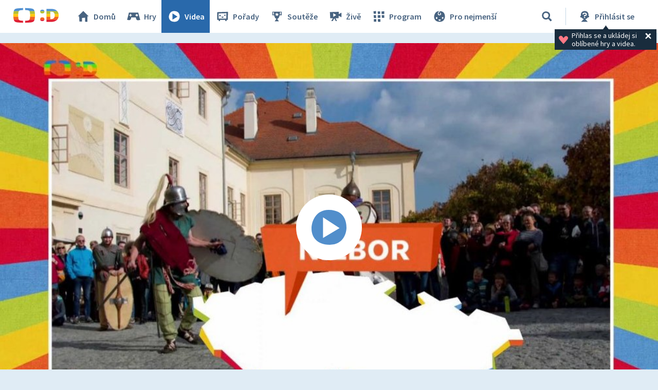

--- FILE ---
content_type: text/css
request_url: https://decko.ceskatelevize.cz/cms/layouts-decko/css/dudek2022.min.css?v=819
body_size: 11874
content:
*{margin:0;padding:0}ul{list-style-type:none}:root{--white: #fff;--black: #000;--d-shadow: #486380;--d-blue--paper: #e6f2fa;--d-blue--lightest: #cee6f5;--d-blue--lighter: #8bc3ff;--d-blue--basic: #518ecb;--d-blue--darker: #2969ab;--d-blue--darkest: #1d4a78;--d-green--paper: #f5fad0;--d-green--lightest: #ecf5a2;--d-green--lighter: #cad454;--d-green--basic: #abb42a;--d-green--darker: #7c8500;--d-green--darkest: #575d00;--d-yellow--paper: #fff9e4;--d-yellow--lightest: #fff3c9;--d-yellow--lighter: #ffe182;--d-yellow--basic: #ffc80c;--d-yellow--darker: #d5a500;--d-yellow--darkest: #957400;--d-orange--paper: #ffebe1;--d-orange--lightest: #ffd7c4;--d-orange--lighter: #ff9b6b;--d-orange--basic: #f16523;--d-orange--darker: #bd3d00;--d-orange--darkest: #842b00;--d-red--paper: #ffe3e4;--d-red--lightest: #ffc7ca;--d-red--lighter: #ff7986;--d-red--basic: #cb0a1d;--d-red--darker: #93000f;--d-red--darkest: #67000a;--d-gray--paper: #f3f7fa;--d-gray--lightest: #e7eff5;--d-gray--lighter: #c3d7e6;--d-gray--basic: #91b0c4;--d-gray--darker: #486380;--d-gray--darkest: #192c3d;--d-skin--light: #e6c4b3;--d-skin--dark: #c98867;--d-nephrite--lightest: #b8ead2;--d-nephrite--lighter: #98c8ae;--d-nephrite--basic: #78a48a;--d-nephrite--darker: #588168;--d-nephrite--darkest: #375f44;--d-purple--lightest: #ffbade;--d-purple--lighter: #ed98bb;--d-purple--basic: #d83e7c;--d-purple--darker: #9c1b44;--d-purple--darkest: #690137}html{font-size:62.5%}body.d-body{--_font-family: var(--font-family, "Source Sans Pro");--_background: var(--background, var(--d-gray--lighter));--_color: var(--color, var(--d-gray--darkest))}body.d-body{font-family:var(--_font-family);background:var(--_background);color:var(--_color);font-size:1.8rem}body.d-body *{box-sizing:border-box}.main-content{min-height:calc(100vh - 193px)}@font-face{font-family:"Source Sans Pro";src:url(/cms/layouts-decko/fonts/SourceSansPro-Regular.ttf);font-weight:400;font-style:normal;font-display:swap}@font-face{font-family:"Source Sans Pro";src:url(/cms/layouts-decko/fonts/SourceSansPro-Italic.ttf);font-weight:400;font-style:italic;font-display:swap}@font-face{font-family:"Source Sans Pro";src:url(/cms/layouts-decko/fonts/SourceSansPro-SemiBold.ttf);font-weight:600;font-style:normal;font-display:swap}@font-face{font-family:"Source Sans Pro";src:url(/cms/layouts-decko/fonts/SourceSansPro-Bold.ttf);font-weight:700;font-style:normal;font-display:swap}@font-face{font-family:"TV Sans Screen";src:url(/cms/layouts-decko/fonts/TVSansScreenMedium.otf);font-weight:500;font-style:normal;font-display:swap}@font-face{font-family:"TV Sans Screen";src:url(/cms/layouts-decko/fonts/TVSansScreenBold.otf);font-weight:700;font-style:normal;font-display:swap}@font-face{font-family:"CernobilBold";src:url(/cms/layouts-decko/fonts/Cernobil2021-Bold.woff);font-weight:400;font-style:normal;font-display:swap}.main-content a,.main-content .medallion__image,.main-content label{transition:all 100ms ease-out}.main_nav a,.main_nav button{transition:all 100ms ease-out}.main_nav,.main_header__search__form-wrapper,.main_header__account__dialog,.main_nav__secondary{transition:all 100ms ease-out}.hero{transition:all 100ms ease-out}.h1,.h2,.h3,.h-60,.h-48,.h-36,.h-24,.h-18,.subtitle,.d-btn{--_heading-font-family: var(--heading-font-family, "TV Sans Screen", sans-serif);--_heading-font-weight: var(--heading-font-weight, 700);--_heading-color: var(--heading-color, inherit);--_heading-text-transform: var(--heading-text-transform, none)}.h1,.h2,.h3,.h-60,.h-48,.h-36,.h-24,.h-18,.subtitle,.d-btn{font-family:var(--_heading-font-family);font-weight:var(--_heading-font-weight);color:var(--_heading-color);text-transform:var(--_heading-text-transform)}.h2[id],.h3[id],.h-60[id],.h-48[id],.h-36[id],.h-24[id],.h-18[id]{padding-top:6.4rem;margin-top:-6.4rem}.p-24,.p-21,.p-18,.p-14{--_p-font-family: var(--p-font-family, "Source Sans Pro");--_p-font-weight: var(--p-font-weight, 400);--_p-color: var(--p-color, inherit)}.p-24,.p-21,.p-18,.p-14{font-family:var(--p-font-family);font-weight:var(--_p-font-weight);color:var(--_p-color)}.h1{font-size:6rem;line-height:1.0666666667em;letter-spacing:-0.015em}@media(max-width: 600px){.h1{font-size:3.6rem;line-height:1.1111111111em;letter-spacing:-0.04em}}.h2{font-size:3.6rem;line-height:1.1111111111em;margin-bottom:1.2rem;letter-spacing:-0.004em}@media(max-width: 600px){.h2{font-size:2.4rem;line-height:1.25em;font-weight:700;letter-spacing:initial}}.h3,.subtitle{font-size:2.4rem;line-height:1.25em;margin-bottom:.8rem;letter-spacing:initial}@media(max-width: 600px){.h3,.subtitle{font-size:1.8rem;line-height:1.25em;margin-bottom:.6rem}}.h-60{font-size:6rem;line-height:1.0666666667em;margin-bottom:2rem}.h-60--label{margin-bottom:0}@media(max-width: 600px){.h-60{font-size:3.6rem;line-height:1.1111111111em;margin-bottom:1.2rem}}.h-48{font-size:4.8rem;line-height:1.0833333333em;margin-bottom:1.6rem}@media(max-width: 600px){.h-48{font-size:3rem;line-height:1.1666666667em;margin-bottom:1rem}}.h-36{font-size:3.6rem;line-height:1.1111111111em;margin-bottom:1.2rem}@media(max-width: 600px){.h-36{font-size:2.4rem;line-height:1.25em;margin-bottom:.8rem}}.h-31{font-size:3.1rem;line-height:.8064516129em;margin-bottom:1rem}.h-25{font-size:2.5rem;line-height:1.16em;margin-bottom:1.8rem}.h-24{font-size:2.4rem;line-height:1.25em;margin-bottom:.8rem}.h-24--label{margin-bottom:0}.h-18{font-size:1.8rem;line-height:1.3333333333em;margin-bottom:.8rem}.h-18--label{margin-bottom:0}.subtitle,.d-btn{--heading-font-weight: 500;margin:0}.subtitle--xs,.d-btn--xs{font-size:1.8rem;line-height:1.3333333333em}.p{font-size:1.8rem;line-height:1.3333333333em;margin:1rem 0 0 0;padding-left:1rem;padding-right:1rem}.p--xxl{font-size:2.4rem;line-height:1.25em;margin:1.3rem 0 0 0}.p--xl{font-size:2.1rem;line-height:1.3333333333em;margin:1.3rem 0 0 0}.p--xs{font-size:1.4rem;line-height:1.4285714286em;margin:.7rem 0 0 0}.p a{color:var(--d-orange--darker);text-decoration:none}.p a:hover{color:var(--d-orange--darkest);text-decoration:underline}.p-24{font-size:2.4rem;line-height:1.25em;margin:0 0 .8rem 0}.p-24--label{margin:0 0 0 0}.p-21{font-size:2.1rem;line-height:1.3333333333em;margin:0 0 .7rem 0}.p-21--label{margin:0 0 0 0}.p-18{font-size:1.8rem;line-height:1.3333333333em;margin:0 0 .6rem 0}.p-18--label{margin:0 0 0 0}.p-14{font-size:1.4rem;line-height:1.4285714286em;margin:0 0 .5rem 0}.p-14--label{margin:0 0 0 0;line-height:1.6rem}input,textarea{font-size:2.1rem;line-height:1.3333333333em}.d-form_label{font-size:1.4rem;line-height:1em}a,input,textarea{--_focus-outline: var(--focus-outline, var(--d-blue--basic))}a:focus,input:focus,textarea:focus{outline:0}a:focus-visible,input:focus-visible,textarea:focus-visible{outline:.3rem solid var(--_focus-outline)}.d-form__control--text input:focus-visible,.d-form__control--text textarea:focus-visible{border:none}.screen-reader-only{position:absolute;left:-10000px;top:auto;width:1px;height:1px;overflow:hidden}figure{margin:3rem 0}figure img{max-width:100%;height:auto}figure figcaption{display:block;padding:0 1rem}.blockquote__inner{display:flex;max-width:61.77%;margin:0 auto;padding:2rem;background:var(--d-red--darker);color:inherit;align-items:center}@media(max-width: 600px){.blockquote__inner{max-width:100%}}.blockquote__inner footer{text-align:right}.blockquote__icon{margin:0 1rem 0 0;align-self:start}.blockquote__icon svg{fill:var(--white);width:10rem;height:9rem;padding:.4rem}@media(max-width: 600px){.blockquote__icon svg{width:6.66rem;height:6rem}}.blockquote__content{text-align:left;flex:1 1 auto;padding:0rem 1rem}.blockquote__content h3{margin-top:1.3rem}.blockquote__content p{font-size:2.1rem;line-height:1.3333333333em;margin:1.3rem 0 0 0}.blockquote__content a{color:var(--d-orange--darker);text-decoration:none}.blockquote__content a:hover{text-decoration:underline;color:var(--d-orange--darkest)}.blockquote__content ol{padding-left:2rem}.blockquote__content img{max-width:100%;height:auto}.blockquote--bg-white .blockquote__inner{background:var(--white);color:var(--d-gray--darkest)}.blockquote--bg-white .blockquote__icon svg{fill:var(--d-gray--darker)}.programme-page .blockquote__inner{color:var(--d-gray--darkest)}.d-btn{--_btn-background: var(--btn-background, var(--d-orange--basic));--_btn-hover-background: var(--btn-hover-background, var(--d-orange--darker));--_btn-border: var(--btn-border, 0);--_btn-text-transform: var(--btn-text-transform, none);--_btn-text-decoration: var(--btn-text-decoration, none);--_btn-color: var(--btn-color, var(--white));--_btn-font-size: var(--btn-font-size, 2.1rem);--_btn-border-radius: var(--btn-border-radius, unset);--_btn-icon-width: var(--btn-icon-width, 2rem);--_btn-icon-height: var(--btn-icon-height, 2rem)}.d-btn--link{--btn-background: none;--btn-text-decoration: underline;--_btn--link-color: var(--btn--link-color, var(--d-orange--darker));--_btn--link-hover-color: var( --btn--link-hover-color, var(--d-orange--darkest) )}.d-btn{cursor:pointer;display:inline-flex;align-items:center;height:4.6rem;border:var(--_btn-border);padding:0 2rem 0 1.5rem;margin:0;background:var(--_btn-background);font-size:var(--_btn-font-size);color:var(--_btn-color);text-transform:var(--_btn-text-transform);text-decoration:var(--_btn-text-decoration);transition:.2s;white-space:nowrap;border-radius:var(--_btn-border-radius)}.d-btn--xs{height:3.6rem;line-height:3.6rem}.d-btn:hover{background:var(--_btn-hover-background)}.d-btn svg{width:var(--_btn-icon-width);height:var(--_btn-icon-height);margin-right:.3rem;fill:var(--_btn-color)}.d-btn--link{padding:0;color:var(--_btn--link-color);height:auto}.d-btn--link svg{fill:var(--_btn--link-color)}.d-btn--link svg:hover{fill:var(--_btn--link-hover-color)}.d-btn--link:hover{background:none;text-decoration:none;color:var(--_btn--link-hover-color)}.d-btn--link:hover svg{fill:var(--_btn--link-hover-color)}.d-btn--centered{margin:1rem auto;display:table;line-height:4.6rem}.d-btn:not(:has(*)){padding-left:2rem}.inner__link{font-family:"TV Sans Screen";color:var(--d-orange--darker);text-decoration:none;font-size:3.6rem;line-height:1.1111111111em;font-weight:500;margin-top:.7rem}.inner__link:hover{text-decoration:underline;color:var(--d-orange--darkest)}.js-reload-page{display:none}.tag{display:inline-flex;align-items:center;padding:0 1.5rem;height:4rem;background:var(--white);border:1px solid var(--d-gray--basic);color:var(--d-gray--darker);text-decoration:none;font-size:1.6rem;line-height:1.25em;font-weight:600;white-space:nowrap}.tag svg{width:3rem;height:3rem;margin:0 .5rem 0 0;fill:currentColor}.tag--small{padding:0 .5rem;height:2.2rem;font-size:1.4rem}.tag--small svg{width:2rem;height:2rem;margin:0 .5rem 0 0}.tag--transparent{background:transparent}a.tag:hover,a.tag.active{background:var(--d-gray--darkest);color:var(--white)}.stacktrace{margin:4rem auto;padding:2rem;background:var(--white);color:var(--black)}.stacktrace pre{word-break:break-word;white-space:pre-wrap;font-size:13px}.main-error-page{background:url(/cms/layouts-decko/svg/error-pages-bgr.svg) center bottom no-repeat;background-size:61rem 34.8rem;padding-bottom:36rem}.main-error-page .blockquote__inner{background:var(--d-red--paper)}.main-error-page .blockquote__icon svg{fill:var(--d-red--darker)}.main-error-page .blockquote__content,.main-error-page .blockquote .h3{color:var(--d-gray--darkest)}@media(max-width: 930px){.main-error-page{background-size:80% auto;padding-bottom:50%}}.main-error-page--cancelled{background-image:none;padding-bottom:0rem}.main-error-page--cancelled img{margin:2rem auto;display:block;width:100%;max-width:30rem}.block-padding{padding:1.6rem}.main_header{position:sticky;top:0;width:100%;z-index:10000;background:var(--white);font-family:"Source Sans Pro",sans-serif;font-weight:600;font-size:1.6rem;line-height:1.25em;color:var(--d-gray--darker)}.main_header button{color:inherit;border:0;margin:0;background:transparent;cursor:pointer;font-family:inherit;font-weight:inherit;font-size:inherit}.main_header .inner{display:flex;align-items:center;justify-content:flex-start}.main_header svg{width:3rem;height:3rem;fill:currentColor;margin:0 .5rem 0 0;flex-grow:0;flex-shrink:0}.main_header svg.settings{padding:.28rem}.main_header__handlers{display:inline-flex;align-items:center;margin-left:auto;margin-right:0}.main_header__handlers button svg{margin:0}.main_header__handlers a,.main_header__handlers button{height:6.4rem;display:flex;align-items:center;padding:0 2.1rem}@media(max-width: 1023px){.main_header__handlers a,.main_header__handlers button{padding:0 1.5rem}}.main_header__account,.main_header__menu{display:flex;align-items:center}.main_header__account:before,.main_header__menu:before{display:block;content:"";width:1px;height:3.4rem;background:var(--d-gray--lighter)}.main_header__search{position:relative}@media(max-width: 1023px){.main_header__search{position:static}}.main_header__search button svg{margin:0}.main_header__search__form-wrapper{width:0;overflow:hidden;position:absolute;right:0;top:0;z-index:2}@media(max-width: 1023px){.main_header__search__form-wrapper{background:var(--d-gray--lightest);top:100%;width:100%;-webkit-transform:scaleY(0);-ms-transform:scaleY(0);transform:scaleY(0);transform-origin:center top}}.main_header__search__form{visibility:hidden;pointer-events:none;opacity:0;display:flex;align-items:center;height:6.4rem;padding:0 2.5rem 0 5rem}@media(max-width: 1023px){.main_header__search__form{padding:1rem 1.5rem}}.main_header__search__form input{height:3.4rem;width:100%;font-size:1.8rem;padding:0 4.2rem 0 1.1rem;border:2px solid var(--d-gray--basic);color:var(--d-gray--darkest)}.main_header__search__form input::-webkit-input-placeholder{opacity:1;color:var(--d-gray--darker)}.main_header__search__form input:-ms-input-placeholder{opacity:1;color:var(--d-gray--darker)}.main_header__search__form input::placeholder{opacity:1;color:var(--d-gray--darker)}.main_header__search__form input:focus{border:.3rem solid var(--_input-focus-outline)}.main_header__search__form button{visibility:hidden;pointer-events:none;opacity:0;position:absolute;right:2.5rem;top:50%;transform:translateY(-50%);height:3.4rem;padding:0}@media(max-width: 1023px){.main_header__search__form button{right:1.5rem}}.main_header__account{position:static}.main_header__account a{color:inherit;text-decoration:none;white-space:nowrap}@media(max-width: 1023px){.main_header__account a.to-login .desc{display:none}.main_header__account a.to-login svg{margin:0}}.main_header__account--logged>a{color:var(--d-orange--darker);text-decoration:none;padding:0 0 0 2.5rem}.main_header__account--logged>a+a{padding:0 .5rem}.main_header__account--logged>a:hover{color:var(--d-orange--darkest);text-decoration:underline}@media(max-width: 1023px){.main_header__account--logged>a{display:none}}.main_header__account--logged>button{display:none;padding:0}@media(max-width: 1023px){.main_header__account--logged>button{display:block}}.main_header__account--logged svg{fill:var(--d-gray--darker);margin:0}.main_header__account--logged .avatar-image{width:5.8rem;margin:0 .3rem}.main_header__account--logged .avatar-desktop{display:inline-flex;padding:0 1rem 0 .1rem}.main_header__account--logged .avatar-desktop>a{color:var(--d-orange--darker);padding:0 0 0 0rem}.main_header__account--logged .avatar-desktop>a:hover{color:var(--d-orange--darkest);text-decoration:underline}@media(max-width: 1023px){.main_header__account--logged .avatar-desktop{display:none}}.main_header__account--logged .avatar-desktop+a{padding:0}.main_header__account--logged .avatar-mobile{display:flex}.main_header__account__dialog{visibility:hidden;pointer-events:none;opacity:1;display:block;position:absolute;left:0;top:100%;width:100%;background:var(--d-gray--lightest);color:var(--d-gray--darkest);padding-top:.8rem;-webkit-transform:scaleY(0);-ms-transform:scaleY(0);transform:scaleY(0);transform-origin:center top;line-height:3.4rem}.main_header__account__dialog a{width:100%;padding:0 2rem;text-decoration:none}.main_header__account__dialog a:hover{color:var(--d-gray--lightest);background:var(--d-gray--darkest)}.main_header__account__dialog a:hover svg{fill:var(--d-gray--lightest)}.main_header__account__dialog a svg{margin:0 .5rem 0 0}@media(max-width: 1023px){.main_header__account__dialog a{height:5rem}}.main_header__account__nick{padding:0 2rem;line-height:4.4rem}.main_header__menu{display:none;margin-right:-2.5rem}@media(max-width: 1023px){.main_header__menu{display:flex}}@media(max-width: 376px){.main_header__menu{margin-right:-2rem}}.main_header__menu button{text-transform:uppercase;padding-right:2.5rem}@media(max-width: 376px){.main_header__menu button{padding-right:2rem}}@media(max-width: 1023px){.main_header--show-menu .main_header__menu{background:var(--d-gray--lightest);color:var(--d-gray--darkest)}.main_header--show-menu .main_header__menu:before{opacity:0}.main_header--show-menu .main_nav{visibility:visible;pointer-events:auto;opacity:1;-webkit-transform:scaleY(1);-ms-transform:scaleY(1);transform:scaleY(1)}.main_header--show-menu .main_nav__secondary{visibility:visible;pointer-events:auto;opacity:1}}.main_header--show-search .main_header__search__form-wrapper{width:37.5rem}@media(max-width: 1023px){.main_header--show-search .main_header__search__form-wrapper{width:100%;-webkit-transform:scale(1);-ms-transform:scale(1);transform:scale(1)}}.main_header--show-search .main_header__search__form-wrapper button{visibility:visible;pointer-events:auto;opacity:1}.main_header--show-search .main_header__search__form{visibility:visible;pointer-events:auto;opacity:1}@media(max-width: 1023px){.main_header--show-search .main_header__search>button{background:var(--d-gray--lightest);color:var(--d-gray--darkest)}}@media(max-width: 1023px){.main_header--show-search .main_header__account:before{opacity:0}}@media(max-width: 1023px){.main_header--show-account .main_header__account:before{opacity:0}.main_header--show-account .main_header__account__dialog{visibility:visible;pointer-events:auto;opacity:1;-webkit-transform:scale(1);-ms-transform:scale(1);transform:scale(1)}.main_header--show-account .main_header__account>button{background:var(--d-gray--lightest);color:var(--d-gray--darkest)}.main_header--show-account .main_header__account svg{fill:var(--d-gray--darkest)}.main_header--show-account .main_header__menu:before{opacity:0}}.main_footer{background:var(--white);font-family:"Source Sans Pro",sans-serif;padding:3.2rem 0 1.5rem 0;font-size:1.4rem;line-height:1.4285714286em;letter-spacing:.002em}.main_footer__row{display:flex;align-items:center;justify-content:space-between;margin:0 0 2.7rem 0;flex-wrap:wrap}@media(max-width: 1279px){.main_footer__row{justify-content:center}}.main_footer__links{display:flex;list-style:none;padding:0;margin:0 0 0 2.25rem}.main_footer__links>li{padding:0 .75rem}.main_footer__links a{color:var(--d-orange--darker);text-decoration:none}.main_footer__links a:hover{color:var(--d-orange--darkest);text-decoration:underline}.main_footer__copy{display:flex;align-content:center;justify-content:center}.main_footer__copy a{color:var(--d-orange--darker);text-decoration:none}.main_footer__copy a:hover{color:var(--d-orange--darkest);text-decoration:underline}.main_footer__legal-item:first-child{color:var(--d-gray--darker)}.main_footer__legal-item:first-child::after{content:"|";padding:0 .3rem}@media(max-width: 376px){.main_footer__logo{margin-bottom:1rem}}.tooltip-container{position:relative}.tooltip-bubble{display:inline-block;position:absolute;left:50%;top:100%;transform:translateX(-50%);padding:.2rem .5rem;background:var(--d-gray--darkest);color:var(--white);font-size:1.4rem;line-height:1.4285714286em;margin-top:-0.75rem;white-space:nowrap;z-index:1001;font-weight:600}.tooltip-bubble:before{content:"";position:absolute;left:50%;top:-7.6px;width:0;height:0;border-style:solid;border-width:0 5.5px 8.5px 5.5px;border-color:transparent transparent var(--d-gray--darkest) transparent;margin-left:-4.5px}.d-breaking-news{display:flex;align-items:center;position:sticky;top:6.4rem;left:0;z-index:998;background:var(--d-yellow--lighter);white-space:nowrap}.d-breaking-news .h3{margin:0}@media(max-width: 600px){.d-breaking-news .h3{font-size:2.4rem;line-height:1.25em}}.d-breaking-news__headline{display:flex;align-items:center;background:var(--d-yellow--basic);padding:.5rem 1rem;flex-shrink:0}.d-breaking-news__headline .h3{text-transform:uppercase}.d-breaking-news__headline svg{width:2.7rem;height:2.4rem;margin:0 .5rem 0 0;fill:var(--d-gray--darkest)}@media(max-width: 600px){.d-breaking-news__headline svg{margin:0}}@media(max-width: 930px){.d-breaking-news__headline{padding:.8rem 1rem}.d-breaking-news__headline .h3{display:none}}.d-breaking-news__item{width:100%;height:4rem;overflow:hidden;position:relative}.d-breaking-news__item__marquee-wrap{position:relative;width:100vw;max-width:100%;height:200px;overflow-x:hidden;display:flex;width:200%;height:4rem;position:absolute;overflow:hidden}.d-breaking-news__item__marquee-wrap p{display:flex;position:absolute;white-space:nowrap;will-change:transform;animation:marquee 120s linear infinite;padding-right:7.5rem;top:.5rem;left:36%}.d-breaking-news__item__marquee-wrap p:hover{animation-play-state:paused}.d-breaking-news__item__marquee-wrap p a{color:var(--d-gray--darkest);text-decoration:none}.d-breaking-news__item__marquee-wrap p span{width:24vw;display:block}.main_header+.d-breaking-news{top:6.4rem}@keyframes marquee{from{transform:translateX(0)}to{transform:translateX(calc(-100% - 1rem))}}.content-zone{box-sizing:border-box;display:block;margin-left:auto;margin-right:auto;padding:1.5rem 2rem 1rem;max-width:128rem;text-align:left}.content-zone *{box-sizing:border-box}.content-zone--visible{padding:3rem 2rem 1rem}@media(max-width: 376px){.content-zone{padding:2rem 1.5rem 0 1.5rem}}.content-zone__header{padding:0 1rem}.content-zone--no-padding{padding:0rem}.content-zone__shapes{display:flex;flex-wrap:wrap;margin:1.2rem -1rem 0}@media(max-width: 376px){.content-zone__shapes{margin:0 -1rem 0}}.content-zone__shapes:first-of-type{margin-top:1rem}@media(max-width: 930px){.content-zone__shapes--poster{justify-content:center}}.content-zone__shapes--related-articles{margin-top:-1rem;margin-bottom:-1rem}.content-zone__shapes--related-articles .related-article--search-result:last-of-type>.related-article__inner{border-bottom:none}.content-zone__shapes--video{gap:2rem}.content-zone__shapes--no-bmargin{margin-bottom:-2rem}.content-zone__shapes--multiple{padding:1rem 0 1rem 0}.content-zone__shapes--multiple:first-of-type{padding:0}@media(max-width: 376px){.content-zone__shapes--multiple{padding:0}}.content-zone__text-part{display:flex;flex-direction:column;padding:0 1rem}.content-zone__text-part:first-child{margin-top:0}.content-zone__snippet-part{margin:2rem 0}.content-zone--yellow{background:var(--d-green--paper)}@media(max-width: 376px){.content-zone--yellow{padding-bottom:.1px}}.content-zone--blue{background:var(--d-blue--paper)}@media(max-width: 376px){.content-zone--blue{padding-bottom:.1px}}.content-zone--w473{margin-top:3rem;margin-bottom:2rem;padding:2rem}.content-zone--w473 input[type=submit]{--_btn-font-size: 24px}.content-zone--w473 .d-btn--link{--btn-text-decoration: none;font-family:"Source Sans Pro"}.content-zone--w473 p{font-family:"Source Sans Pro";display:table}@media(min-width: 600px){.content-zone--w473{width:47.3rem}}@media(max-width: 599px){.content-zone--w473{margin-left:2rem;margin-right:2rem}}@media(max-width: 375px){.content-zone--w473{margin-left:1.5rem;margin-right:1.5rem}}.content-zone--1200{box-sizing:border-box;display:block;margin-left:auto;margin-right:auto;padding:3.2rem 3.2rem 1.6rem 3.2rem;max-width:120rem;text-align:left}.content-zone--1200--compressed{padding:1.6rem 3.2rem 0 3.2rem}.hero{width:100%;margin:0 1rem}.hero__image{max-width:100%;height:39.3rem;position:relative;overflow:hidden}.hero__image img{display:block;width:auto;height:100%;position:absolute;top:0;left:50%;transform:translateX(-50%)}.hero:hover{transform:translateY(-5px);filter:drop-shadow(0px 0px 1.55085rem var(--d-yellow--darker))}.hero:hover .button-shaking{-webkit-animation-name:hover-button-shaking;animation-name:hover-button-shaking;-webkit-animation-duration:1s;animation-duration:1s;-webkit-animation-timing-function:linear;animation-timing-function:linear;-webkit-animation-iteration-count:1;animation-iteration-count:1;transform-origin:center center}.hero--score-board{position:relative}.hero--score-board a{text-decoration:none;cursor:pointer;width:100%;height:100%;display:block;position:absolute;top:0;left:0;right:0;bottom:0}.hero--score-board .h2{--_heading-font-family: "CernobilBold";--heading-color: #002d5e;text-shadow:4px 4px 2px var(--white);position:absolute}@media(min-width: 1280px){.hero--score-board .h2{font-size:48px}}@media(max-width: 1279px){.hero--score-board .h2{font-size:3.755vw}}@media(min-width: 560px){.hero--score-board{background:transparent url(/cms/hry/svg/hero-banners/score-board.svg) center center no-repeat;background-size:cover;padding-top:25.398%}.hero--score-board .h2{text-align:center;left:20.6%;top:11%}.hero--score-board img{right:5.25%;top:58.2%;width:13.388%}}@media(max-width: 559px){.hero--score-board{background:transparent url(/cms/hry/svg/hero-banners/score-board_mobile.svg) center center no-repeat;background-size:cover;padding-top:48.24%}.hero--score-board .h2{font-size:6.44vw;text-align:right;right:12%;top:7%}.hero--score-board img{width:31.985%;right:6.6%;top:52.2%}}.hero--score-board img{position:absolute}@keyframes hover-button-shaking{10%{-webkit-transform:translateX(2px) rotate(2deg);transform:translateX(2px) rotate(2deg)}20%{-webkit-transform:translateX(-2px) rotate(-2deg);transform:translateX(-2px) rotate(-2deg)}30%{-webkit-transform:translateX(2px) rotate(2deg);transform:translateX(2px) rotate(2deg)}40%{-webkit-transform:translateX(-2px) rotate(-2deg);transform:translateX(-2px) rotate(-2deg)}50%{-webkit-transform:translateX(2px) rotate(1deg);transform:translateX(2px) rotate(1deg)}60%{-webkit-transform:translateX(-2px) rotate(-1deg);transform:translateX(-2px) rotate(-1deg)}70%{-webkit-transform:translateX(2px) rotate(1deg);transform:translateX(2px) rotate(1deg)}80%{-webkit-transform:translateX(-2px) rotate(-1deg);transform:translateX(-2px) rotate(-1deg)}90%{-webkit-transform:translateX(1px) rotate(0);transform:translateX(1px) rotate(0)}100%{-webkit-transform:translateX(-1px) rotate(0);transform:translateX(-1px) rotate(0)}}.d-tile{padding:0 1rem;margin:0 0 2rem;flex:0 0 auto}@media(max-width: 376px){.d-tile{color:var(--white) !important}}.d-tile a{overflow:hidden;position:relative;display:block;color:inherit;text-decoration:none;transform:scale(1);-webkit-backface-visibility:hidden;-moz-backface-visibility:hidden;-ms-backface-visibility:hidden;backface-visibility:hidden;transition:all 100ms ease-out}.d-tile a:hover{background:var(--white);transform:translateY(-5px)}.d-tile a:hover+.d-tile__remove-item{top:-0.5rem}@media(max-width: 600px){.d-tile a:hover{transform:none}}.d-tile a:hover .badge,.d-tile a:hover .d-tile__my-favorite,.d-tile a:hover .d-tile__video-duration{animation:badgeOut .2s ease-out 1 !important;animation-fill-mode:forwards !important}.d-tile img{display:block}.d-tile .videoTileContent{position:absolute;top:0;width:100%}.d-tile__image{position:relative;width:100%;height:0;padding-bottom:56.25%;overflow:hidden;background:var(--white)}.d-tile__image img{width:100%;height:auto;position:absolute;left:0;top:50%;transform:translateY(-50%)}.d-tile__footer{display:flex;align-items:center;text-align:left;height:5rem;padding:0 1rem 0 .5rem;background:var(--white);overflow:hidden}.d-tile__footer svg{width:3.4rem;height:3.4rem;fill:currentColor;margin:0 .5rem 0 0;flex-grow:0;flex-shrink:0}.d-tile__footer__title{font-family:"Source Sans Pro",sans-serif;font-weight:400;font-size:1.8rem;line-height:2.1rem;letter-spacing:.02em;margin:0;max-height:5rem;text-overflow:ellipsis;display:-webkit-box;-webkit-line-clamp:2;line-clamp:2;-webkit-box-orient:vertical;overflow:hidden}.d-tile__video-duration{font-family:"Source Sans Pro";position:absolute;bottom:.8rem;right:.8rem;border:1px solid var(--d-gray--basic);background:var(--d-gray--darkest);color:var(--white);padding:.3rem .6rem;line-height:1.6rem;font-size:1.4rem}.d-tile__video-progress-bar{height:4px;background-color:var(--d-gray--lighter);position:absolute;left:0;bottom:0;width:100%}.d-tile__video-progress-bar div{background-color:var(--d-blue--darker);height:100%}.d-tile__my-favorite{width:24px;height:24px;background:var(--white);position:absolute;border-radius:50%;right:.8rem;top:.8rem}.d-tile__my-favorite svg{width:13px;height:13px;margin:auto;fill:var(--d-red--basic)}.d-tile__remove-item{position:absolute;top:0;right:1rem;width:4rem;height:4rem;--btn-icon-width: 3rem;--btn-icon-height: 3rem;transition:all 100ms ease-out}.d-tile__remove-item .d-btn{height:4rem;padding:0}.d-tile__remove-item svg{margin:0 5px}.d-tile--12{width:100%}.d-tile--12 a:hover{-webkit-transform:translate3d(0, 0, 0);-moz-transform:translate3d(0, 0, 0);-o-transform:translate3d(0, 0, 0);-ms-transform:translate3d(0, 0, 0);transform:translate3d(0, 0, 0);transform:translateY(-5px)}.d-tile--12 .d-tile__footer svg{width:4rem;height:4rem}@media(max-width: 376px){.d-tile--12 .d-tile__footer svg{width:3.4rem;height:3.4rem}}.d-tile--12 .d-tile__footer__title{font-size:2.1rem;line-height:2.1rem;letter-spacing:initial}@media(max-width: 376px){.d-tile--12 .d-tile__footer__title{font-size:1.8rem;letter-spacing:.02em}}.d-tile--6{width:50%}@media(max-width: 930px){.d-tile--6{width:100%}.d-tile--6:last-of-type{margin-bottom:2rem}}.d-tile--6 a:hover{-webkit-transform:translate3d(0, 0, 0);-moz-transform:translate3d(0, 0, 0);-o-transform:translate3d(0, 0, 0);-ms-transform:translate3d(0, 0, 0);transform:translate3d(0, 0, 0);transform:translateY(-5px)}@media(max-width: 600px){.d-tile--6 a:hover{transform:none}}.d-tile--6 .d-tile__footer svg{width:4rem;height:4rem}@media(max-width: 376px){.d-tile--6 .d-tile__footer svg{width:3.4rem;height:3.4rem}}.d-tile--6 .d-tile__footer__title{font-size:2.1rem;line-height:2.1rem;letter-spacing:initial;padding:.25rem 0}@media(max-width: 376px){.d-tile--6 .d-tile__footer__title{font-size:1.8rem;line-height:2rem;letter-spacing:.02em}}.d-tile--6 .badges{top:1.2rem;left:1.2rem}@media(max-width: 600px){.d-tile--6 .badges{top:.6rem;left:.6rem}}.d-tile--4{width:33.33%}@media(max-width: 930px){.d-tile--4{width:50%}}@media(max-width: 376px){.d-tile--4{width:100%}}.d-tile--4 .badges{top:1.2rem;left:1.2rem}@media(max-width: 600px){.d-tile--4 .badges{top:.6rem;left:.6rem}}.d-tile--3{width:25%}@media(max-width: 930px){.d-tile--3{width:50%}}@media(max-width: 376px){.d-tile--3{width:100%}}.d-tile--3 .badges{top:.8rem;left:.8rem}.d-tile--game{color:var(--d-red--darker)}.d-tile--game .d-tile__footer svg{fill:var(--d-red--basic)}@media(max-width: 376px){.d-tile--game .d-tile__footer svg{fill:currentColor}}.d-tile--game a:hover{filter:drop-shadow(0px 0px 1.55593rem var(--d-red--lighter))}@media(max-width: 600px){.d-tile--game a:hover{filter:none}}.d-tile--game .ribbon--new::after{content:url("/cms/layouts-decko/svg/corner-ribbons-2025.svg#game-just-new")/"Nové";position:absolute;top:0;right:3.8rem;width:70px;height:58px}.d-tile--game .ribbon--new-levels::after{content:url("/cms/layouts-decko/svg/corner-ribbons-2025.svg#game-new-levels")/"Nové levely";position:absolute;top:0;right:3.8rem;width:103px;height:40px}.d-tile--game .ribbon--new-content::after{content:url("/cms/layouts-decko/svg/corner-ribbons-2025.svg#game-new-content")/"Nový obsah";position:absolute;top:0;right:3.8rem;width:100px;height:40px}.d-tile--game .ribbon--contest::after{content:url("/cms/layouts-decko/svg/corner-ribbons-2025.svg#game-contest")/"Soutěž";position:absolute;top:0;right:3.8rem;width:93px;height:58px}@media(max-width: 376px){.d-tile--game .d-tile__footer{background:var(--d-red--basic)}}.d-tile--video{color:var(--d-blue--darker)}.d-tile--video .d-tile__footer svg{fill:var(--d-blue--basic)}@media(max-width: 376px){.d-tile--video .d-tile__footer svg{fill:currentColor}}.d-tile--video a:hover{filter:drop-shadow(0px 0px 1.55085rem var(--d-blue--darker))}@media(max-width: 600px){.d-tile--video a:hover{filter:none}}.d-tile--video .ribbon--new::after{content:url("/cms/layouts-decko/svg/corner-ribbons-2025.svg#video-just-new")/"Nové";position:absolute;top:0;right:3.8rem;width:70px;height:58px}.d-tile--video .ribbon--new-content::after{content:url("/cms/layouts-decko/svg/corner-ribbons-2025.svg#video-new-content")/"Nový obsah";position:absolute;top:0;right:3.8rem;width:100px;height:40px}.d-tile--video .ribbon--contest::after{content:url("/cms/layouts-decko/svg/corner-ribbons-2025.svg#video-contest")/"Soutěž";position:absolute;top:0;right:3.8rem;width:93px;height:58px}@media(max-width: 376px){.d-tile--video .d-tile__footer{background:var(--d-blue--darker)}}.d-tile--programme{color:var(--d-green--darkest)}.d-tile--programme .d-tile__footer svg{fill:var(--d-green--darker)}@media(max-width: 376px){.d-tile--programme .d-tile__footer svg{fill:currentColor}}.d-tile--programme a:hover{filter:drop-shadow(0px 0px 1.55085rem var(--d-green--darker))}@media(max-width: 600px){.d-tile--programme a:hover{filter:none}}.d-tile--programme .ribbon--new::after{content:url("/cms/layouts-decko/svg/corner-ribbons-2025.svg#programme-just-new")/"Nové";position:absolute;top:0;right:3.8rem;width:70px;height:58px}.d-tile--programme .ribbon--new-content::after{content:url("/cms/layouts-decko/svg/corner-ribbons-2025.svg#programme-new-content")/"Nový obsah";position:absolute;top:0;right:3.8rem;width:100px;height:40px}.d-tile--programme .ribbon--contest::after{content:url("/cms/layouts-decko/svg/corner-ribbons-2025.svg#programme-contest")/"Soutěž";position:absolute;top:0;right:3.8rem;width:93px;height:58px}@media(max-width: 376px){.d-tile--programme .d-tile__footer{background:var(--d-green--darker)}}.d-tile--extra{color:var(--d-gray--darkest) !important}.d-tile--extra .d-tile__footer{background:var(--d-yellow--basic)}.d-tile--extra a:hover{filter:drop-shadow(0px 0px 1.55085rem var(--d-yellow--darker))}@media(max-width: 600px){.d-tile--extra a:hover{filter:none}}.d-tile--extra .ribbon--new::after{content:url("/cms/layouts-decko/svg/corner-ribbons-2025.svg#extra-just-new")/"Nové";position:absolute;top:0;right:3.8rem;width:70px;height:58px}.d-tile--extra .ribbon--new-content::after{content:url("/cms/layouts-decko/svg/corner-ribbons-2025.svg#extra-new-content")/"Nový obsah";position:absolute;top:0;right:3.8rem;width:100px;height:40px}.d-tile--extra .ribbon--contest::after{content:url("/cms/layouts-decko/svg/corner-ribbons-2025.svg#extra-contest")/"Soutěž";position:absolute;top:0;right:3.8rem;width:93px;height:58px}.d-tile .badges{position:absolute;width:100%;z-index:1;display:flex;gap:.4rem}.d-tile .badge--audio-only{content:"";background-image:url("/cms/layouts-decko/svg/dudek2022/corner-badges.svg#audioOnly");width:4.4rem;background-size:205%;background-repeat:no-repeat;background-position:top left;aspect-ratio:1/1}.d-tile .badge--lang-cz{content:"";background-image:url("/cms/layouts-decko/svg/dudek2022/corner-badges.svg#langCz");width:2.2rem;background-size:205%;background-repeat:no-repeat;background-position:top left;aspect-ratio:1/1}.d-tile .badge--lang-en{content:"";background-image:url("/cms/layouts-decko/svg/dudek2022/corner-badges.svg#langEn");width:2.2rem;background-size:205%;background-repeat:no-repeat;background-position:top left;aspect-ratio:1/1}.d-tile .badge--lang-fr{content:"";background-image:url("/cms/layouts-decko/svg/dudek2022/corner-badges.svg#langFr");width:2.2rem;background-size:205%;background-repeat:no-repeat;background-position:top left;aspect-ratio:1/1}.d-tile .badge--lang-ua{content:"";background-image:url("/cms/layouts-decko/svg/dudek2022/corner-badges.svg#langUa");width:2.2rem;background-size:205%;background-repeat:no-repeat;background-position:top left;aspect-ratio:1/1}.d-tile .ribbon--delay-1::after{animation-delay:.8s}.d-tile .ribbon--delay-2::after{animation-delay:1.4s}.d-tile .ribbon--delay-3::after{animation-delay:2.2s}.d-tile .ribbon--delay-4::after{animation-delay:2.7s}.d-tile .ribbon--delay-5::after{animation-delay:3s}.d-tile .ribbon::after{animation-name:ribbonIdle;animation-duration:4.2s;animation-timing-function:ease-in-out;animation-iteration-count:infinite;transform-origin:center top}.d-tile .ribbon--mouseout::after{animation:ribbonIn .3s ease-out 1;animation-delay:0s}.d-tile .ribbon:hover::after{animation:ribbonOut .2s ease-out 1;animation-fill-mode:forwards;animation-delay:0s}@keyframes badgeOut{0%{transform:scale(1)}100%{transform:scale(0)}}@keyframes ribbonOut{0%{transform:translateY(0rem)}100%{transform:translateY(-5.8rem)}}@keyframes ribbonIn{0%,50%{transform:translateY(-5.8rem)}100%{transform:translateY(0rem)}}@keyframes ribbonIdle{0%,40%{transform:scale3d(1, 1, 1)}70%{transform:scale3d(1, 1.25, 1)}76%{transform:scale3d(1, 0.75, 1)}82%{transform:scale3d(1, 1.15, 1)}88%{transform:scale3d(1, 0.95, 1)}94%{transform:scale3d(1, 1.05, 1)}100%{transform:scale3d(1, 1, 1)}}.medallion{width:16.66%;margin:0 0 1.2rem 0;flex:0 0 auto}@media(max-width: 930px){.medallion{width:33.3%;max-width:23rem;margin-left:auto;margin-right:auto}}.medallion--large{width:20%}@media(max-width: 930px){.medallion--large{width:25%}}@media(max-width: 600px){.medallion--large{width:33.33%}}@media(max-width: 376px){.medallion--large{width:50%}}.medallion a{display:block;color:inherit;text-decoration:none;text-align:center;position:relative}.medallion a:hover .medallion__image{filter:drop-shadow(0px 0px 1.2931rem var(--d-green--darker));transform:translateY(-5px)}.medallion a:hover .d-tile__my-favorite{animation:badgeOut .2s ease-out 1 !important;animation-fill-mode:forwards !important}.medallion a p{padding-top:1.2rem}.medallion__body{padding:0 1rem}.medallion__image{width:100%;height:0;padding-bottom:100%;overflow:hidden;display:block;transform:translateZ(0);-webkit-transform:translateZ(0)}.medallion__image img{width:100%;height:auto;position:absolute;left:0;top:50%;transform:translateY(-50%);border-radius:50%}.medallion__image--missing{background-color:var(--d-gray--lighter);border-radius:50%}.medallion__image .d-tile__my-favorite{right:.6rem;top:.6rem}.medallion .h3{margin-top:1rem}.poster{width:20%;padding:0 1rem;margin:0 0 2rem 0;flex:0 0 auto}@media(max-width: 930px){.poster{width:33.33%}}.poster__body{padding-bottom:1.2rem;transition:all 100ms ease-out}.poster__body img{display:block;max-width:100%;height:auto}.poster__body--image-missing{width:100%;height:0;padding-bottom:148.2%;overflow:hidden;position:relative;display:block;transform:translateZ(0);-webkit-transform:translateZ(0);background-color:var(--d-gray--lighter)}.poster a{display:block;text-decoration:none;text-align:center;color:var(--color, var(--d-gray--darkest));position:relative}.poster a:hover .poster__body{filter:drop-shadow(0px 0px 1.56466rem var(--d-green--darker));transform:translateY(-5px)}.poster a:hover .d-tile__my-favorite{animation:badgeOut .2s ease-out 1 !important;animation-fill-mode:forwards !important}.page-title{display:flex;align-items:center}.page-title__logo{flex:0 0 auto;width:10rem;margin:0 1.5rem 0 0;position:relative}.page-title__icon{position:absolute;width:10rem;height:10rem;bottom:0;top:0;left:0;right:0;margin:auto}.page-title__icon-background{width:10rem;height:10rem}.page-title__headlines h1{margin-top:0}.related-article{width:33.33%;padding:1rem;color:var(--d-gray--darkest)}@media(max-width: 930px){.related-article{width:50%}}@media(max-width: 600px){.related-article{width:100%}}.related-article__inner{padding:2rem}.related-article__image{position:relative;width:100%;height:0;padding-bottom:56.25%;overflow:hidden;margin-bottom:1rem}.related-article__image img{width:100%;height:auto;position:absolute;left:0;top:50%;transform:translateY(-50%)}.related-article__content{padding:0 1rem}.related-article__content footer{margin-top:.7rem}.related-article a{display:block;color:inherit;text-decoration:none}.related-article--transparent .related-article__inner{padding:0}.related-article--light-blue .related-article__inner{background:var(--d-blue--lighter)}.related-article--dark-blue{color:var(--white)}.related-article--dark-blue .related-article__inner{background:var(--d-blue--darkest)}.related-article--white .related-article__inner{background:var(--white)}.related-article--search-result{width:100%;padding:0 1rem}.related-article--search-result a:hover{text-decoration:underline}.related-article--search-result .related-article__inner{padding:2rem 0;display:flex;border-bottom:1px solid var(--d-gray--lighter)}@media(max-width: 600px){.related-article--search-result .related-article__inner{flex-direction:column}}.related-article--search-result .related-article__image{width:23.79%;padding-bottom:13.381875%;margin:0 2rem 0 0;flex-grow:0;flex-shrink:0}@media(max-width: 600px){.related-article--search-result .related-article__image{width:100%;padding-bottom:56.25%;margin:0}}.related-article--search-result .related-article__content{flex-grow:1}.related-article--video{width:auto;box-sizing:border-box;padding:2rem;display:flex;flex:0 1;flex-wrap:wrap;gap:2rem;align-content:flex-start;background-color:var(--white);padding:3rem;position:relative}.related-article--video:first-of-type{flex:1 1 100%}@media screen and (max-width: 1290px){.related-article--video{flex:1 1 100%}}@media screen and (max-width: 1023px){.related-article--video{padding:2rem}}.related-article--video .related-article__inner{width:100%;min-width:56rem}@media(max-width: 600px){.related-article--video .related-article__inner{min-width:0}}.d-form-section{--_form-section-background: var( --form-section-background, rgba(255, 255, 255, 0.5) )}.d-form-section{background-color:var(--_form-section-background);padding-top:2rem}.d-form-section header{margin-bottom:2rem}.d-form-section header p{margin-bottom:.7rem}.d-form-section .after-submit{display:none;margin-top:2rem}.d-form-section .after-submit--visible{display:block}.d-form{--_form-background: var(--form-background, var(--d-blue--lightest));--_error-color: var(--error-color, var(--d-red--basic));--_error-svg-fill: var(--error-svg-fill, var(--d-red--basic));--_border-color: var(--border-color, var(--d-gray--basic));--_input-background: var(--input-background, var(--white));--_file-label-border: var(--file-label-border, var(--d-gray--basic));--_checkbox-color: var(--checkbox-color, var(--d-gray--darkest));--_checkbox-icon-color: var(--checkbox-icon-color, var(--d-blue--basic));--_input-invalid-border-color: var(--input-invalid-border-color, var(--d-red--basic));--_border-radius: var(--border-radius, 0);--_form-padding: var(--form-padding, 2rem 3rem);--_success-color: var(--success-color, var(--d-green--darkest));--_btn-border-radius: var(--btn-border-radius, 0px)}.d-form *{box-sizing:border-box}input,textarea{font-family:inherit}input:not([type=radio]):not([type=checkbox]):not([type=submit]),textarea{-webkit-appearance:none;appearance:none;border-radius:var(--_border-radius)}.d-form{background:var(--_form-background);margin:0 0 3rem 0;padding:0 1rem;max-width:61.77%;text-align:left}.d-form--fullwidth{max-width:none}@media(max-width: 600px){.d-form{max-width:100%}}.d-form fieldset{border:0;padding:0;margin:0}.d-form legend{padding:0;margin:1.8rem 0 3rem 0}@media(max-width: 600px){.d-form legend{margin-top:1.2rem}}.d-form label{cursor:pointer}.d-form__inputs-group{max-width:69.5%}.d-form__inputs-group--full-width{max-width:100%}@media(max-width: 930px){.d-form__inputs-group{max-width:none}}.d-form__row{display:flex;margin:0 -1rem}@media(max-width: 600px){.d-form__row{flex-wrap:wrap}}.d-form__row .d-form__control{flex:1 1 auto;padding:0 1rem}@media(max-width: 600px){.d-form__row .d-form__control{width:100%}}.d-form__row .d-form__control--text{max-width:none}.d-form__row .d-form__control--text:nth-child(3){width:23%}.d-form__row .d-form__control--text label{left:1.3rem}@media(max-width: 496px){.d-form__row .d-form__control--text label .mobile-only{display:none}}@media(min-width: 496px){.d-form__row .d-form__control--text label .desktop-only{display:none}}.d-form__control{margin:0 0 3rem 0;position:relative}.d-form__control__error{display:none;width:100%;align-items:center;color:var(--_error-color);margin:.7rem 0 0 0}.d-form__control__error svg{width:1.4rem;height:1.4rem;margin:-0.2rem .4rem 0 0;fill:var(--_error-svg-fill)}.d-form__control--text{max-width:40rem}.d-form__control--text input,.d-form__control--text textarea{width:100%;height:4rem;padding:0 1rem;border:.2rem solid var(--_border-color);background:var(--_input-background);color:var(--d-gray--darkest)}.d-form__control--text input::-webkit-input-placeholder,.d-form__control--text textarea::-webkit-input-placeholder{opacity:0}.d-form__control--text input:-ms-input-placeholder,.d-form__control--text textarea:-ms-input-placeholder{opacity:0}.d-form__control--text input::placeholder,.d-form__control--text textarea::placeholder{opacity:0}.d-form__control--text input:focus+label,.d-form__control--text textarea:focus+label{font-size:1.4rem;line-height:inherit;height:1.4rem;transform:translateY(-50%);background:var(--_input-background)}.d-form__control--text input:not(:placeholder-shown)+label,.d-form__control--text textarea:not(:placeholder-shown)+label{font-size:1.4rem;line-height:inherit;height:1.4rem;transform:translateY(-50%);background:var(--_input-background)}.d-form__control--text input:-webkit-autofill+label,.d-form__control--text textarea:-webkit-autofill+label{font-size:1.4rem;line-height:inherit;height:1.4rem;transform:translateY(-50%);background:var(--_input-background)}.d-form__control--text textarea{height:16rem;padding:.6rem 1rem}.d-form__control--text label{position:absolute;left:.3rem;top:.3rem;padding:0 1rem;height:3.4rem;font-size:2.1rem;line-height:1.3333333333em;display:inline-flex;align-items:center;background:none}.d-form__control--file label{display:flex;flex-direction:column;align-items:center;justify-content:center;border:.4rem dashed var(--_file-label-border);width:100%;height:30rem;text-align:center;padding:2rem}.d-form__control--file label .d-btn{margin:.6rem 0}.d-form__control--file label .d-form__control__error{width:auto}.d-form__control--file label .d-form__control__error svg{width:2.7rem;height:2.7rem}.d-form__control--file input{position:absolute;left:0;top:0;z-index:-1;max-width:100%}.d-form__control--file input:focus-visible+label{outline:.3rem solid var(--_input-focus-outline)}.d-form__control--checkbox{color:var(--_checkbox-color)}.d-form__control--checkbox input{position:absolute;left:1.5rem;top:1.5rem;transform:translate3d(-50%, -50%, 0);z-index:-1}.d-form__control--checkbox input:checked+.input_checkbox .input_checkbox__input:before{display:block !important}.d-form__control--checkbox input:focus-visible+.input_checkbox .input_checkbox__input{outline:.3rem solid var(--_input-focus-outline)}.d-form__control--checkbox input:disabled+.input_checkbox{color:var(--d-gray--darker);cursor:default}.d-form__control--checkbox input:disabled+.input_checkbox .input_checkbox__input{background:var(--d-gray--lighter)}.d-form__control--checkbox .input_checkbox{display:flex;align-items:flex-start}.d-form__control--checkbox .input_checkbox__input{position:relative;flex:0 0 auto;width:3rem;height:3rem;border:.2rem solid var(--_border-color);background:var(--_input-background)}.d-form__control--checkbox .input_checkbox__input:before{content:"";display:none;position:absolute;left:50%;top:50%;transform:translate3d(-50%, -50%, 0);width:2.2rem;height:2.2rem;-webkit-mask:url("/cms/layouts-decko/svg/dudek2022/checked_icon.svg");mask:url("/cms/layouts-decko/svg/dudek2022/checked_icon.svg");-webkit-mask-repeat:no-repeat;mask-repeat:no-repeat;background-color:var(--_checkbox-icon-color)}.d-form__control--checkbox .input_checkbox__desc{flex:1 1 auto;margin:0;user-select:none}.d-form__control--checkbox .d-form__control__error{margin-left:3rem}.d-form__control--checkbox--small-icon .input_checkbox__input{width:2rem;height:2rem}.d-form__control--checkbox--small-icon .input_checkbox__input:before{width:1.3rem;height:1.3rem;-webkit-mask-size:1.3rem;mask-size:1.3rem}.d-form__control--invalid-row .d-form__input-caption:not(.d-form__input-caption--info){display:none}.d-form__control--password input[type=password]+*+button .password--visible,.d-form__control--password input[type=password]+*+*+button .password--visible{display:none}.d-form__control--password input[type=text]+*+button .password--hidden,.d-form__control--password input[type=text]+*+*+button .password--hidden{display:none}.d-form__control--password input[type=text]+*+button svg,.d-form__control--password input[type=text]+*+*+button svg{background:transparent url(/cms/layouts-decko/svg/vector.svg) no-repeat scroll .3rem .7rem}.d-form__control--password .passwordVisibilityToggle{position:absolute;border:none;background:transparent;right:2rem;top:.1rem;cursor:pointer;display:flex;outline:none}.d-form__control--password .passwordVisibilityToggle svg{width:3rem;height:3.8rem;fill:var(--d-gray--darker)}.d-form__control--password .passwordVisibilityToggle .p--xs{margin-top:0;line-height:3.8rem;color:var(--d-gray--darker);padding-right:.4rem}@media(max-width: 496px){.d-form__control--password .passwordVisibilityToggle .p--xs{display:none}}.d-form__control--random-nick .d-form_label{pointer-events:none;margin-left:auto;margin-right:auto;left:0;right:0;display:inline-table}.d-form__control--random-nick input{border-color:var(--d-orange--lighter);pointer-events:none;text-align:center}.d-form__control--random-nick button{position:absolute;top:.1rem;right:1.1rem;height:3.8rem;padding:0 .5rem}.d-form__control--random-nick button svg{margin:0;fill:var(--white);max-width:3rem;width:3rem;height:3rem}.d-form__control--random-nick button#showPreviousRandomNickButton{left:1rem;right:auto;transform:scaleX(-1)}.d-form__control--random-nick button:disabled{opacity:.5}.d-form__input-caption{display:flex;padding:0 .3rem;margin-bottom:-1.4rem}.d-form__input-caption svg+div{padding-top:1rem}.d-form__input-caption p{font-family:"Source Sans Pro";color:var(--d-gray--darker);padding:0;margin-top:0rem}.d-form__input-caption svg{margin-right:1rem;width:2rem;height:2rem;margin-top:1rem;min-width:2rem;max-width:2rem}.d-form__input-caption svg.smaller{padding:.2rem}.d-form__input-caption--info p{color:var(--d-gray--darkest)}.d-form__input-caption--info svg{fill:var(--d-gray--darkest)}.d-form__input-caption--success p{color:var(--_success-color)}.d-form__input-caption--success svg{fill:var(--_success-color)}.d-form__input-caption--error p{color:var(--_error-color)}.d-form__input-caption--error svg{fill:var(--_error-svg-fill)}.d-form--submitted input:invalid,.d-form--submitted textarea:invalid{border-color:var(--_input-invalid-border-color)}.d-form--submitted input:invalid+label+.d-form__control__error,.d-form--submitted textarea:invalid+label+.d-form__control__error{display:flex}.d-form--submitted input.js-email--empty:invalid+label+.d-form__control__error,.d-form--submitted textarea.js-email--empty:invalid+label+.d-form__control__error{display:none}.d-form--submitted input.js-email--empty:invalid+label+.d-form__control__error+.d-form__control__error,.d-form--submitted textarea.js-email--empty:invalid+label+.d-form__control__error+.d-form__control__error{display:flex}.d-form--submitted input[type=checkbox]:invalid+.input_checkbox .input_checkbox__input{border-color:var(--_input-invalid-border-color)}.d-form--submitted input[type=checkbox]:invalid+.input_checkbox+.d-form__control__error{display:flex}.d-form--submitted input[type=file]:invalid+label{border-color:var(--_input-invalid-border-color)}.d-form--submitted input[type=file]:invalid+label .d-form__control__error{display:inline-flex}.d-form--submitted input[type=radio]:invalid+label~.d-form__control__error{display:flex}.d-form input[type=file].invalid+label{border-color:var(--_input-invalid-border-color)}.d-form input[type=file].invalid+label .d-form__control__error{display:inline-flex}.d-select{position:relative;font-family:Arial;height:3.2rem;user-select:none}.d-select select{display:none}.d-select .select-selected{white-space:nowrap;background-color:var(--white);border:.2rem var(--d-gray--basic) solid;line-height:3rem}.d-select .select-selected.select-arrow-active{border-bottom:transparent}.d-select .select-selected:after{position:absolute;content:url("/cms/cestina-s-bilou-pani/svg/dropdown-grey.svg");top:4px;right:10px;transition:transform .2s ease-out}.d-select .select-selected.select-arrow-active:after{transform:rotate(180deg);top:0px}.d-select .select-items div,.d-select .select-selected{color:var(--d-gray--darker);padding:0 4rem 0 1rem;text-align:left;cursor:pointer}.d-select .select-items{border:.2rem var(--d-gray--basic) solid;border-top:none;background-color:var(--d-gray--paper);top:100%;z-index:99;position:sticky}.d-select .select-hide{display:none}.d-select .select-items div:hover,.d-select .same-as-selected{background-color:var(--d-gray--lightest)}.d-select .same-as-selected{pointer-events:none}.inner{display:block;margin:0 auto;padding:0 2.5rem;max-width:128rem}@media(max-width: 376px){.inner{padding:0 2rem}}.main_nav{visibility:visible;pointer-events:auto;opacity:1;display:inline-flex;white-space:nowrap;margin:0 0 0 2.2rem;height:6.4rem;font-family:"Source Sans Pro",sans-serif;font-weight:600;font-size:1.6rem;line-height:1.25em;position:relative}.additional-main-menu .main_nav{visibility:hidden;pointer-events:none;opacity:0}@media(max-width: 1023px){.main_nav{visibility:hidden;pointer-events:none;opacity:0;display:flex;position:absolute;left:0;top:100%;z-index:2;width:100%;height:auto;max-height:calc(100vh - 6.4rem);overflow:hidden;background:var(--d-gray--lightest);color:var(--d-gray--darkest);flex-direction:column;margin:0;-webkit-transform:scaleY(0);-ms-transform:scaleY(0);transform:scaleY(0);-webkit-transform-origin:center top;-ms-transform-origin:center top;transform-origin:center top}}.main_nav svg{width:3rem;height:3rem;fill:currentColor;margin:0 .5rem 0 0;flex-grow:0;flex-shrink:0}.main_nav ul{list-style:none;padding:0;display:inline-flex}@media(max-width: 1023px){.main_nav ul{display:flex;flex-direction:column}}.main_nav button{border:0;padding:0;margin:0;border:0;background:transparent}.main_nav a,.main_nav button{color:inherit;text-decoration:none;display:flex;align-items:center;height:6.4rem;padding:0 1rem 0 1rem}.main_nav a.secondary-toggle,.main_nav button.secondary-toggle{display:none;width:15rem;background-image:linear-gradient(to right, var(--d-gray--lightest), var(--d-gray--lightest));padding:0 1rem 0 .6rem}.main_nav a.secondary-toggle:hover,.main_nav button.secondary-toggle:hover{color:var(--d-gray--darkest)}@media(max-width: 1279px){.main_nav a.secondary-toggle,.main_nav button.secondary-toggle{display:flex !important}}@media(max-width: 1023px){.main_nav a.secondary-toggle,.main_nav button.secondary-toggle{display:none !important}}@media(max-width: 1279px){.main_nav__secondary{visibility:hidden;pointer-events:none;opacity:0;width:15rem;height:6.4rem;display:flex;flex-direction:column;margin-top:0;position:absolute;right:0;top:100%;-webkit-transform:scaleY(0);-ms-transform:scaleY(0);transform:scaleY(0);-webkit-transform-origin:center top;-ms-transform-origin:center top;transform-origin:center top}.main_nav--footer .main_nav__secondary{visibility:visible;pointer-events:auto;opacity:1}.main_nav__secondary a,.main_nav__secondary button{padding:0 1rem;background-color:var(--white);width:100%}.main_nav__secondary.opened{visibility:visible;pointer-events:auto;opacity:1;transform:scaleY(1)}.main_nav__secondary.opened+.secondary-toggle{background:var(--d-gray--lightest);color:var(--d-gray--darkest)}}@media(max-width: 1023px){.main_nav__secondary{height:auto;width:100%;position:static;transform:none}.main_nav__secondary a,.main_nav__secondary button{padding:0 1.5rem 0 1.2rem;background-color:transparent}}.main_nav__item--home a{background-image:linear-gradient(to right, var(--d-gray--darker), var(--d-gray--darker))}.main_nav__item--home a:hover,.main_nav__item--home a:active,.main_nav__item--home a.active{color:var(--white)}.main_nav__item--games a{background-image:linear-gradient(to right, var(--d-red--darker), var(--d-red--darker))}.main_nav__item--games a:hover,.main_nav__item--games a:active,.main_nav__item--games a.active{color:var(--white)}.main_nav__item--videos a{background-image:linear-gradient(to right, var(--d-blue--darker), var(--d-blue--darker))}.main_nav__item--videos a:hover,.main_nav__item--videos a:active,.main_nav__item--videos a.active{color:var(--white)}.main_nav__item--programmes a{background-image:linear-gradient(to right, var(--d-green--darker), var(--d-green--darker))}.main_nav__item--programmes a:hover,.main_nav__item--programmes a:active,.main_nav__item--programmes a.active{color:var(--white)}.main_nav__item--contest a{background-image:linear-gradient(to right, var(--d-yellow--basic), var(--d-yellow--basic))}.main_nav__item--contest a:hover,.main_nav__item--contest a.active{color:var(--d-gray--darkest)}.main_nav__item--live a{background-image:linear-gradient(to right, var(--d-blue--lightest), var(--d-blue--lightest))}.main_nav__item--live a:hover,.main_nav__item--live a.active{color:var(--d-gray--darkest)}.main_nav__item--schedule a{background-image:linear-gradient(to right, var(--d-green--lightest), var(--d-green--lightest))}.main_nav__item--schedule a:hover,.main_nav__item--schedule a.active{color:var(--d-gray--darkest)}.main_nav__item--babies a{background-image:linear-gradient(to right, var(--d-red--lightest), var(--d-red--lightest))}.main_nav__item--babies a:hover,.main_nav__item--babies a.active{color:var(--d-gray--darkest)}.main_nav a,.main_nav button{background-repeat:no-repeat;background-size:auto 0}.main_nav a:hover,.main_nav a.active,.main_nav button:hover,.main_nav button.active{background-size:auto 100%}@media(max-width: 1023px){.main_nav a,.main_nav button{background-size:0 0;height:5rem}.main_nav a:hover,.main_nav button:hover{background-size:auto auto}}@media(max-width: 1279px){.main_nav__secondary a,.main_nav__secondary button{background-repeat:no-repeat;background-size:0 auto}.main_nav__secondary a:hover,.main_nav__secondary a.active,.main_nav__secondary button:hover,.main_nav__secondary button.active{background-size:100% auto}}@media(max-width: 1279px)and (max-width: 1023px){.main_nav__secondary a,.main_nav__secondary button{background-size:0 0}.main_nav__secondary a:hover,.main_nav__secondary button:hover{background-size:auto auto}}.main_nav--footer{color:var(--d-gray--darker);height:auto;margin:0}.main_nav--footer a,.main_nav--footer button{height:4rem;background-size:0 0}.main_nav--footer a:hover,.main_nav--footer button:hover{background-size:auto auto}@media(max-width: 1279px){.main_nav--footer{width:100%;justify-content:center;margin-top:2rem}.main_nav--footer .main_nav__secondary{height:auto;flex-direction:row;width:auto;transform:none;position:static}.main_nav--footer .main_nav__item--toggle{display:none}}@media(max-width: 1023px){.main_nav--footer .main_nav__secondary{visibility:hidden;pointer-events:none;opacity:0}}.additional-main-menu{display:none}@media(max-width: 1023px){.additional-main-menu{display:block}}.additional-main-menu .main_nav{transform:none;position:relative;background:none}@media(max-width: 1023px){.additional-main-menu .main_nav{visibility:visible;pointer-events:auto;opacity:1}}.additional-main-menu .main_nav ul{flex-wrap:wrap;flex-direction:row}.additional-main-menu .main_nav ul .main_nav__item{width:50%;margin-top:1rem}.additional-main-menu .main_nav ul .main_nav__item--games a{background:var(--d-red--darker);color:var(--white)}.additional-main-menu .main_nav ul .main_nav__item--games a svg{fill:var(--white)}.additional-main-menu .main_nav ul .main_nav__item--games a:hover{background:var(--d-red--darkest)}.additional-main-menu .main_nav ul .main_nav__item--videos a{background:var(--d-blue--darker);color:var(--white)}.additional-main-menu .main_nav ul .main_nav__item--videos a svg{fill:var(--white)}.additional-main-menu .main_nav ul .main_nav__item--videos a:hover{background:var(--d-blue--darkest)}.additional-main-menu .main_nav ul .main_nav__item--programmes a{background:var(--d-green--darker);color:var(--white)}.additional-main-menu .main_nav ul .main_nav__item--programmes a svg{fill:var(--white)}.additional-main-menu .main_nav ul .main_nav__item--programmes a:hover{background:var(--d-green--darkest)}.additional-main-menu .main_nav ul .main_nav__item--contest a{background:var(--d-yellow--basic)}.additional-main-menu .main_nav ul .main_nav__item--contest a:hover{background:var(--d-yellow--lighter)}.additional-main-menu .main_nav ul .main_nav__item--live a{background:var(--d-blue--lightest)}.additional-main-menu .main_nav ul .main_nav__item--live a:hover{background:var(--d-blue--paper)}.additional-main-menu .main_nav ul .main_nav__item--schedule a{background:var(--d-green--lightest)}.additional-main-menu .main_nav ul .main_nav__item--schedule a:hover{background:var(--d-green--paper)}.additional-main-menu .main_nav ul .main_nav__item--babies a{background:var(--d-red--lightest)}.additional-main-menu .main_nav ul .main_nav__item--babies a:hover{background:var(--d-red--paper)}.search-filter{display:block;margin:2.5rem 0}.search-filter dl{display:flex;flex-wrap:wrap;align-items:center;margin:-0.5rem 0}.search-filter dt{margin:0 1rem 0 0;white-space:nowrap}@media(max-width: 930px){.search-filter dt{white-space:initial;width:100%;margin:0 0 2rem 0}}.search-filter dd{margin:.5rem 1rem .5rem 0}.d-seo-stripe{height:auto;min-height:6rem;display:flex;flex-direction:column;align-items:center;justify-content:center;background:var(--white);text-align:center;padding-top:2rem}.d-seo-stripe h1{font-size:1.6rem;font-family:"TV Sans Screen",sans-serif;padding:0 2rem;color:var(--d-gray--darker)}@media(max-width: 600px){.d-seo-stripe h1{font-size:1.4rem}}.d-seo-stripe .p{font-size:1.4rem;color:var(--d-shadow);padding:0 2rem;max-width:76.6rem;color:var(--d-gray--darker)}@media(max-width: 600px){.d-seo-stripe .p{font-size:1.2rem}}.suggestions{padding-top:1rem}.suggestions .suggestion{color:var(--d-orange--darker);text-decoration:none}.suggestions .p{margin-top:.2rem}.suggestions .p--empty-query{font-size:2.1rem;padding:3rem 0rem 4rem}#suggester{font:1.1rem sans-serif;width:2rem;position:absolute;border:2px solid #ddd;margin:0px;list-style-type:none;cursor:default;visibility:hidden;z-index:999;background-color:#fff}.content-zone--contest{background:var(--d-yellow--basic);padding-bottom:2rem}.content-zone--contest .h2{color:var(--d-gray--darkest)}.content-zone--contest .inner{background:var(--white);padding:2rem;max-width:61.77%;margin:auto;display:grid;grid-template-areas:"icon paragraphs image" ". . image" "link link image";grid-template-columns:6.8rem auto}@media(max-width: 930px){.content-zone--contest .inner{max-width:100%}}@media(max-width: 600px){.content-zone--contest .inner{grid-template-areas:"icon paragraphs" "link link" "image image"}}.content-zone--contest .inner a{color:var(--d-orange--darker);text-decoration:none}.content-zone--contest .inner a:hover{color:var(--d-orange--darkest)}.content-zone--contest .inner__icon{grid-area:icon;height:6.8rem}.content-zone--contest .inner__icon svg{fill:var(--d-gray--darkest);width:100%;height:100%}.content-zone--contest .inner__paragraphs{grid-area:paragraphs;padding-left:1rem;display:flex;flex-direction:column}.content-zone--contest .inner__paragraphs p:first-child{margin-top:0rem}.content-zone--contest .inner__paragraphs p:last-child:not(:only-child){margin-bottom:1.3rem}.content-zone--contest .inner__paragraphs p:only-child{margin:auto 0rem}.content-zone--contest .inner__link{grid-area:link;padding-top:2rem;padding-left:1rem}.content-zone--contest .inner__image{grid-area:image;justify-self:end}@media(min-width: 600px){.content-zone--contest .inner__image{margin-left:2rem;max-width:20rem}}@media(max-width: 600px){.content-zone--contest .inner__image{margin-top:2rem;width:100%}}.programme-page .content-zone--contest{margin-top:2rem}.justify-content-center{justify-content:center}.markdown-input h3{font-size:2.4rem;line-height:1.25em;margin-bottom:.8rem;letter-spacing:initial;margin:.6rem 0 0 0}.markdown-input h4{font-size:1.8rem;line-height:2.4rem;margin:.6rem 0 0 0}.markdown-input p,.markdown-input ul{margin:.6rem 0 0 0}.markdown-input p,.markdown-input li{font-size:1.8rem;line-height:1.3333333333em;max-width:75.6rem}#cc-main{--cc-theme-color-bg: #E6F2FA;--cc-theme-color-bg-contrast: rgba(72, 99, 128, 0.2);--cc-theme-color-bg-contrast-min: #F2F4F8;--cc-theme-color-bg-window-overlay: rgba(0, 0, 0, 0.5);--cc-theme-color-bg-window-shadow: rgba(0, 0, 0, 0.1);--cc-theme-style-border-radius: 0px;--cc-theme-style-logo: url(https://ctfs.ceskatelevize.cz/static/logos/CeskaTelevizeFull.svg);--cc-theme-color-text-accent: #192C3D;--cc-theme-color-text-default: #192C3D;--cc-theme-color-text-a-default: #F16523;--cc-theme-color-text-a-hover: #842B00;--cc-theme-color-text-a-visited: #F16523;--cc-theme-color-button-primary-text: #FFFFFF;--cc-theme-color-button-primary-text-hover: #FFFFFF;--cc-theme-color-button-primary-bg: #F16523;--cc-theme-color-button-primary-bg-hover: #BD3D00;--cc-theme-color-button-primary-shadow: transparent;--cc-theme-color-button-primary-shadow-hover: transparent;--cc-theme-color-button-primary-width: 0px;--cc-theme-color-button-secondary-text: #F16523;--cc-theme-color-button-secondary-text-hover: #FFFFFF;--cc-theme-color-button-secondary-bg: rgba(255, 255, 255, 0.5);--cc-theme-color-button-secondary-bg-hover: #BD3D00;--cc-theme-color-button-secondary-shadow: transparent;--cc-theme-color-button-secondary-shadow-hover: transparent;--cc-theme-color-button-secondary-width: 0px;--cc-theme-color-toggle-on-bg: #6DD400;--cc-theme-color-toggle-on-knob: #FFFFFF;--cc-theme-color-toggle-off-bg: #FFFFFF;--cc-theme-color-toggle-off-knob: #010614;--cc-theme-color-toggle-readonly-bg: #FFFFFF;--cc-theme-color-toggle-readonly-knob: #A5A8AE;--cc-theme-color-toggle-shadow: rgba(0, 0, 0, .25);--cc-cookie-category-block-hover-bg: var(--cc-theme-color-button-secondary-bg) !important}#cc-main .cm,#cc-main .pm{box-shadow:none !important}#cc-main .cm__btn,#cc-main .pm__btn{text-transform:uppercase;font-size:1.6rem !important;line-height:2.2rem !important}#cc-main .cm__btns,#cc-main .cm__links{padding:1.6rem 2.08rem !important}#cc-main .pm__section--expandable .pm__section-arrow{border-radius:0 !important}#cc-main h2.cm__title,#cc-main h2.pm__title{font-size:2.4rem !important;line-height:2.96rem !important}#cc-main .cm__desc,#cc-main .pm__section-desc{font-size:1.6rem !important;line-height:2.08rem !important}#cc-main .cm__desc span,#cc-main .pm__section-desc span{margin-top:.96rem !important}#cc-main .cm--wide.cm--flip .cm__btn+.cm__btn,#cc-main .cm--wide.cm--flip .cm__btn-group+.cm__btn-group{margin-right:.6rem !important}#cc-main .cm--wide .cm__btn+.cm__btn,#cc-main .cm--wide .cm__btn-group+.cm__btn-group{margin-left:.6rem !important}/*# sourceMappingURL=dudek2022.min.css.map */


--- FILE ---
content_type: text/plain; charset=utf-8
request_url: https://events.getsitectrl.com/api/v1/events
body_size: 557
content:
{"id":"66f7182293b4cdde","user_id":"66f7182293fd0bb3","time":1768928873038,"token":"1768928873.bc9bc187a46e47124faf8f854dbe1bf9.3e0c2a11f182d7540139176e20052270","geo":{"ip":"18.222.24.85","geopath":"147015:147763:220321:","geoname_id":4509177,"longitude":-83.0061,"latitude":39.9625,"postal_code":"43215","city":"Columbus","region":"Ohio","state_code":"OH","country":"United States","country_code":"US","timezone":"America/New_York"},"ua":{"platform":"Desktop","os":"Mac OS","os_family":"Mac OS X","os_version":"10.15.7","browser":"Other","browser_family":"ClaudeBot","browser_version":"1.0","device":"Spider","device_brand":"Spider","device_model":"Desktop"},"utm":{}}